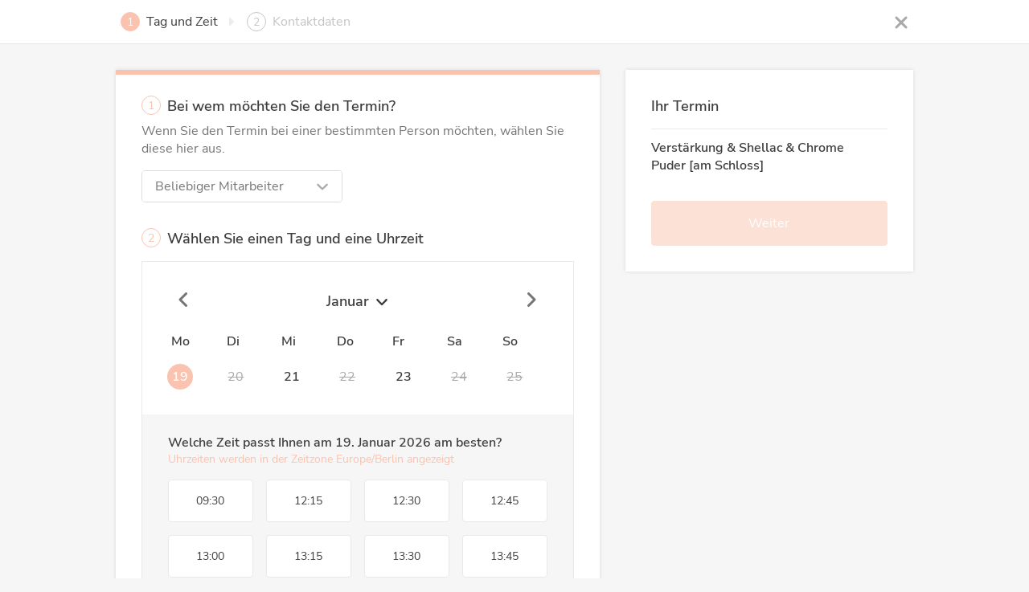

--- FILE ---
content_type: text/html; charset=utf-8
request_url: https://connect.shore.com/bookings/peaches-beauty-bar-24b40e62-75c9-4926-ac72-67a301a24f51/direct/8e65eba9-7b7f-4eae-846a-a09a040eb540?utm_source=direct-booking-service-link
body_size: 12900
content:
<!DOCTYPE html><html><head><meta http-equiv="Content-type" content="text/html; charset=utf-8"><meta name="viewport" content="width=device-width,initial-scale=1,maximum-scale=1,user-scalable=no"><script>// create dataLayer
              window.dataLayer = window.dataLayer || [];
              function gtag() {
                  dataLayer.push(arguments);
              }
              // set „denied" as default for both ad and analytics storage, as well as ad_user_data and ad_personalization,
              gtag("consent", "default", {
                ad_user_data: "denied",
                ad_personalization: "denied",
                ad_storage: "denied",
                analytics_storage: "denied",
                wait_for_update: 2000 // milliseconds to wait for update
              });
            
              // Enable ads data redaction by default [optional]
              gtag("set", "ads_data_redaction", true);</script><script>(function(w, d, s, l, i) {
                w[l] = w[l] || [];
                w[l].push({
                  'gtm.start': new Date().getTime(),
                  event: 'gtm.js'
                });
                var f = d.getElementsByTagName(s)[0],
                  j = d.createElement(s),
                  dl = l != 'dataLayer' ? '&l=' + l : '';
                j.async = true;
                j.src =
                  'https://www.googletagmanager.com/gtm.js?id=' + i + dl;
                f.parentNode.insertBefore(j, f);
              })(window, document, 'script', 'dataLayer',"GTM-N6NZHWG");</script><title>Book an appointment with Peaches Beauty Bar</title><meta name="description" content="Simply book your appointments with Peaches Beauty Bar online. Try it, it&#x27;s easy, fast and uncomplicated."/><meta property="og:title" content="Book an appointment with Peaches Beauty Bar"/><meta property="og:description" content="Simply book your appointments with Peaches Beauty Bar online. Try it, it&#x27;s easy, fast and uncomplicated."/><meta property="og:type" content="beauty"/><meta name="og:locale" property="og:locale" content="de"/><meta property="fb:app_id" content="165888800278420"/><link rel="icon" type="image/png" sizes="32x32" href="https://booking-widget.shore-cdn.com/booking/master/8453/assets/images/favicons/shore/favicon-32x32.png"/><link rel="icon" type="image/png" sizes="16x16" href="https://booking-widget.shore-cdn.com/booking/master/8453/assets/images/favicons/shore/favicon-16x16.png"/><link rel="shortcut icon" href="https://booking-widget.shore-cdn.com/booking/master/8453/assets/images/favicons/shore/favicon.ico"/><script>!function(f,b,e,v,n,t,s)
          {if(f.fbq)return;n=f.fbq=function(){n.callMethod?
          n.callMethod.apply(n,arguments):n.queue.push(arguments)};
          if(!f._fbq)f._fbq=n;n.push=n;n.loaded=!0;n.version='2.0';
          n.queue=[];t=b.createElement(e);t.async=!0;
          t.src=v;s=b.getElementsByTagName(e)[0];
          s.parentNode.insertBefore(t,s)}(window, document,'script',
          'https://connect.facebook.net/en_US/fbevents.js');
          if (fbq && (typeof fbq === 'function')) {
            var is_visiting_bw_page_via_fb = window.location.origin === "https://ix.shore.com";
            var is_fb_consent_allowed = document.cookie.indexOf('fb_consent=allow') > -1;
            if (is_visiting_bw_page_via_fb && is_fb_consent_allowed) {
              fbq('consent', 'grant');
            } else {
              fbq('consent', 'revoke');
            }
            fbq('init', "592531488389063");
            fbq('track', 'PageView');
          }
        </script>
        <noscript><img height="1" width="1" style="display:none"
          src="https://www.facebook.com/tr?id="592531488389063"&ev=PageView&noscript=1"
        /></noscript></script><meta id="styles"><script>window.__PREFETCHED_DATA__ = {"peaches-beauty-bar-24b40e62-75c9-4926-ac72-67a301a24f51":{"customerCustomAttributes":[],"feedback":{"merchantId":"640f34d5-6d3a-4da0-916f-0c1c327ec15f","merchantSlug":"peaches-beauty-bar-24b40e62-75c9-4926-ac72-67a301a24f51","reviews":{"currentPage":1,"data":[{"comment":"Wie immer gibt es nichts zu meckern. Danke für die schöne Auszeit. \n","customerName":"Tina K.","date":"2026-01-11T06:06:39.752Z","id":"09183c04-66cd-410e-ac5e-45f2091716dd","isPositive":true},{"comment":"Alles war perfekt","customerName":"Mireen A.","date":"2026-01-10T06:04:20.102Z","id":"03d009af-6816-4a3d-9dbe-1b040721513f","isPositive":true},{"comment":"","customerName":"Eileen K.","date":"2026-01-10T06:03:27.390Z","id":"f7894ab0-e48e-4a0d-9aaf-954a23f33ef8","isPositive":true},{"comment":"","customerName":"Elke U.","date":"2026-01-09T06:02:45.194Z","id":"411c1139-560a-4a73-bcd9-9003ddc0daa6","isPositive":true},{"comment":"Ich bin immer super zufrieden .\nDanke.","customerName":"Cathleen K.","date":"2026-01-08T06:15:43.181Z","id":"de3e8af9-901c-4aa1-9340-c0f9af364486","isPositive":true},{"comment":"Ich bin super zufrieden und das Design ist total süß geworden. Ich freue mich schon auf meinen nächsten Termin bei Melinda 🩷","customerName":"Rebecca K.","date":"2026-01-08T06:13:54.298Z","id":"9fbcabf5-f69e-4355-ac9b-ee2a8c8f9713","isPositive":true},{"comment":"Es war perfekt - wie immer! Danke!","customerName":"Waltraud A.","date":"2026-01-03T06:01:07.565Z","id":"89476a0f-ca1c-4a5c-ba22-f43e42133e05","isPositive":true},{"comment":"War wieder super, SEHR empfehlenswert ☺️","customerName":"Thomas F.","date":"2026-01-01T06:01:34.421Z","id":"804aaddb-7236-4be5-8e26-98381cdfca2a","isPositive":true},{"comment":"Ich war wieder sehr zufrieden mit dem Ergebnis ","customerName":"Heike B.","date":"2025-12-31T06:15:56.220Z","id":"ef666718-1a5c-4781-9da8-e285e1a49e28","isPositive":true},{"comment":"","customerName":"Colleen F.","date":"2025-12-28T06:08:05.761Z","id":"d8f8d628-caee-49e2-8e43-1a505c12fcf7","isPositive":true},{"comment":"","customerName":"Judith O.","date":"2025-12-24T06:25:30.517Z","id":"f1d6a293-4404-4450-af4c-12a85223a21d","isPositive":true},{"comment":"Es ist immer wieder eine Freude bei Lea ☺️… Sie nimmt sich Zeit, erfüllt jeden Wunsch, berät dennoch  tiefgreifend mit ihrem riesigen Know-how zu Form und Material und hat nebenbei noch ein offenes Ohr für die Dinge des Lebens… Vielen, vielen Dank, liebe Lea - ich hoffe, noch ganz viele Termine bei Dir haben zu dürfen 🫶🏼","customerName":"Silke A.","date":"2025-12-24T06:24:29.093Z","id":"1770580d-48aa-4818-94f9-293c0f0667ea","isPositive":true},{"comment":"","customerName":"Jana S.","date":"2025-12-21T06:09:23.109Z","id":"e44650fa-eab5-4363-89a4-0bb668d42259","isPositive":true},{"comment":"super tolle Arbeit!","customerName":"Juliane S.","date":"2025-12-20T06:17:44.617Z","id":"85399e43-5a49-49ae-979f-0e3fe5fda31c","isPositive":true},{"comment":"Ich war zum ersten Mal bei Melinda und bin suuuper zufrieden. Ich hätte nie mit diesem Ergebnis gerecht und freu mich so, dass ich über die Feiertage so schöne Nägel präsentieren kann! Danke an Melinda und auch an Anni!","customerName":"Lisa W.","date":"2025-12-20T06:16:37.765Z","id":"caec361d-0bd1-49eb-a85e-f7f9f2923214","isPositive":true},{"comment":"Ich war wieder Modell bei Lydia und habe mich rundum wohlgefühlt. Lydia arbeitet präzise und sauber. Das Ergebnis ist wunderschön. Danke für die Auszeit liebe Lydia!!!","customerName":"Tina K.","date":"2025-12-19T06:23:04.620Z","id":"69f4d044-8ec0-4520-aa3d-86dcfaa08b91","isPositive":true},{"comment":"Marie hat mir super schöne Nägel gezaubert. Weihnachten kann kommen. ","customerName":"Josephine G.","date":"2025-12-19T06:10:36.414Z","id":"f5d25921-e2b4-417f-820f-a178118a959c","isPositive":true},{"comment":"","customerName":"Marie M.","date":"2025-12-17T06:03:10.410Z","id":"1986481e-0a0d-4fbb-b7f4-78122e9bf4b1","isPositive":true},{"comment":"","customerName":"Madlen Z.","date":"2025-12-16T06:18:28.531Z","id":"99cbcfad-d8ca-4dca-ba7a-28c9d9b177f0","isPositive":true},{"comment":"","customerName":"Jessica S.","date":"2025-12-14T06:11:17.535Z","id":"29b8a1ab-6a89-45ba-8392-c53bc6ba071b","isPositive":true},{"comment":"","customerName":"Dilan Ö.","date":"2025-12-06T06:21:52.978Z","id":"4e83a318-0edc-4737-8d02-d28c95f004e2","isPositive":true},{"comment":"Alles super!","customerName":"Silvia C.","date":"2025-12-06T06:17:57.093Z","id":"63c2810e-e247-4653-b633-d8f2f52f8979","isPositive":true},{"comment":"Pediküre und Maniküre mit Schellack bei Melinda und ich bin wieder Mega zufrieden ","customerName":"Sylvia P.","date":"2025-12-04T06:17:02.934Z","id":"4681d336-1e4f-4569-995f-99c5f99a95e7","isPositive":true},{"comment":"Melinda war toll, die Form, das Design sind so schön geworden. Hab direkt die nächsten Termine gemacht 🩷","customerName":"Rebecca K.","date":"2025-12-02T06:11:54.207Z","id":"213dc1f9-86ff-4d7f-aaba-b370491113c4","isPositive":true}],"hasNextPage":true,"isLoadingPage":false,"perPage":24,"totalCount":593,"totalPages":25}},"galleryImages":{"galleryImages":["https://shore-fss-production.s3-eu-west-1.amazonaws.com/uploads/640f34d5-6d3a-4da0-916f-0c1c327ec15f/609cfb01c6010e000ca8d02d/9804.jpeg","https://shore-fss-production.s3-eu-west-1.amazonaws.com/uploads/640f34d5-6d3a-4da0-916f-0c1c327ec15f/609cfb5534d2a2000e09ea61/budapestnails_20200514_071216_0.jpg","https://shore-fss-production.s3-eu-west-1.amazonaws.com/uploads/640f34d5-6d3a-4da0-916f-0c1c327ec15f/609cfb4cc6010e000ca8d02e/finestfashioncommunity_20200514_071118_0.jpg","https://shore-fss-production.s3-eu-west-1.amazonaws.com/uploads/640f34d5-6d3a-4da0-916f-0c1c327ec15f/609cfaf8c6986800068045cd/nails_by_me_s_20210317_215057_0.jpg","https://shore-fss-production.s3-eu-west-1.amazonaws.com/uploads/640f34d5-6d3a-4da0-916f-0c1c327ec15f/609cfaf4df7030000b38f221/sammimay.beauty_20210317_221549_0.jpg"],"merchantId":"640f34d5-6d3a-4da0-916f-0c1c327ec15f","merchantSlug":"peaches-beauty-bar-24b40e62-75c9-4926-ac72-67a301a24f51"},"headerImages":{"heroImages":["https://shore-fss-production.s3-eu-west-1.amazonaws.com/uploads/640f34d5-6d3a-4da0-916f-0c1c327ec15f/62f17ce31bd21c000b599517/Banner_Just_Peachy_Shore_Kopie.png"],"merchantId":"640f34d5-6d3a-4da0-916f-0c1c327ec15f","merchantSlug":"peaches-beauty-bar-24b40e62-75c9-4926-ac72-67a301a24f51"},"loadedMerchant":{"company":{"name":"Peaches Beauty Bar","whiteLabelSlug":null},"merchant":{"address":"Königstraße 1 oder Schloßstraße 5, 01097 Dresden","capacity":{"type":"Not Asked"},"categories":[],"countryISOCode":"DE","customerAttributes":[],"customerCustomAttributes":[],"customerNote":"","enabledPayments":["paypal"],"galleryImages":{"type":"Not Asked"},"groupName":null,"heroImage":{"type":"Not Asked"},"id":"640f34d5-6d3a-4da0-916f-0c1c327ec15f","imageUrl":{},"industry":"beauty","locale":"de","logoUrl":{"medium":"https://shore-fss-production.s3-eu-west-1.amazonaws.com/uploads/640f34d5-6d3a-4da0-916f-0c1c327ec15f/609cf1d553390200067a22d1/Logo_Peaches_Insta_Quadrat.jpeg"},"name":"Peaches Beauty Bar","organizationId":"a509b32a-076a-4ac0-bfe1-251fd521dc6c","pixel_id":"592531488389063","resources":[],"reviews":{"type":"Not Asked"},"services":{"type":"Not Asked"},"settings":{"isDirectBookable":false,"isDoubleOptInRequired":true,"maxBookableServices":3,"shouldCollapseServiceCategories":true,"shouldDisplayMaps":true,"shouldDisplayReviews":true,"shouldMultiplyPriceByCapacity":false,"shouldShowCustomerNote":false,"shouldShowDuration":true,"shouldShowLocationPicker":false,"shouldShowNewsletterTerms":{"type":"Not Asked"},"shouldShowPhotoGallery":true,"themeColor":"#fac3af"},"slug":"peaches-beauty-bar-24b40e62-75c9-4926-ac72-67a301a24f51","socialLinks":{"instagram":"https://www.instagram.com/peaches.beautybar/?igshid=YmMyMTA2M2Y%3D","website":"https://www.peaches-beautybar.de/"},"steps":[],"suspended":false,"timezone":"Europe/Berlin","tracking":{"googleTagManagerId":"GTM-N6NZHWG"}},"shouldLoadBookingData":false},"locations":{"peaches-beauty-bar-24b40e62-75c9-4926-ac72-67a301a24f51":{"cityName":"Dresden","id":"peaches-beauty-bar-24b40e62-75c9-4926-ac72-67a301a24f51","name":"Peaches Beauty Bar","postalCode":"01097","street":"Königstraße 1 oder Schloßstraße 5"}},"steps":{"services":[{"id":"e54e75f2-b153-482d-81a4-e67ebc1f259b","name":"Brows & Lashes: Lifting & Färben [am Schloss]","position":1,"description":"","uuid":"e54e75f2-b153-482d-81a4-e67ebc1f259b","duration":90,"price":null,"price_cents":null,"required_capacity":false,"addons":[],"occurring":false,"price_currency":"EUR","requirements":[{"description":"Gutscheincode","name":"voucher","placeholder":"Bitte Gutscheincode eingeben"}],"resource_ids":["2e257bbd-2b63-47a9-a7bc-d8e39ca6b9c1","b5b106ca-d95c-46be-9408-28b62b438bae","d1edefca-818c-47f4-a565-baf02ad6d681"],"service_category_id":"cf65a5a2-e1e8-42f1-95ec-aefbed637845","tax_category":null},{"id":"198ddb31-fd01-4223-9ebd-dc011f361a0c","name":"Brows: Lifting [am Schloss]","position":2,"description":"","uuid":"198ddb31-fd01-4223-9ebd-dc011f361a0c","duration":45,"price":null,"price_cents":null,"required_capacity":false,"addons":[],"occurring":false,"price_currency":"EUR","requirements":[{"description":"Gutscheincode","name":"voucher","placeholder":"Bitte Gutscheincode eingeben"}],"resource_ids":["2e257bbd-2b63-47a9-a7bc-d8e39ca6b9c1","b5b106ca-d95c-46be-9408-28b62b438bae","d1edefca-818c-47f4-a565-baf02ad6d681","55e1606b-44c6-4c82-8ac4-af07b02eb3e3"],"service_category_id":"cf65a5a2-e1e8-42f1-95ec-aefbed637845","tax_category":null},{"id":"68b106d6-7ae6-4219-9c99-d3ce29732b6f","name":"Brows: Lifting & Färben [am Schloss]","position":3,"description":"","uuid":"68b106d6-7ae6-4219-9c99-d3ce29732b6f","duration":60,"price":null,"price_cents":null,"required_capacity":false,"addons":[],"occurring":false,"price_currency":"EUR","requirements":[{"description":"Gutscheincode","name":"voucher","placeholder":"Bitte Gutscheincode eingeben"}],"resource_ids":["2e257bbd-2b63-47a9-a7bc-d8e39ca6b9c1","b5b106ca-d95c-46be-9408-28b62b438bae","d1edefca-818c-47f4-a565-baf02ad6d681","55e1606b-44c6-4c82-8ac4-af07b02eb3e3"],"service_category_id":"cf65a5a2-e1e8-42f1-95ec-aefbed637845","tax_category":null},{"id":"de3a2a35-e05e-43b7-8235-51b5dab5273f","name":"Brows: Lifting & Färben & Kur [am Schloss]","position":4,"description":"","uuid":"de3a2a35-e05e-43b7-8235-51b5dab5273f","duration":75,"price":null,"price_cents":null,"required_capacity":false,"addons":[],"occurring":false,"price_currency":"EUR","requirements":[{"description":"Gutscheincode","name":"voucher","placeholder":"Bitte Gutscheincode eingeben"}],"resource_ids":["2e257bbd-2b63-47a9-a7bc-d8e39ca6b9c1","b5b106ca-d95c-46be-9408-28b62b438bae","d1edefca-818c-47f4-a565-baf02ad6d681","55e1606b-44c6-4c82-8ac4-af07b02eb3e3"],"service_category_id":"cf65a5a2-e1e8-42f1-95ec-aefbed637845","tax_category":null},{"id":"9fc11d5e-78eb-4db3-84a2-fecf4c319b28","name":"Brows: Korrektur & Färben & Styling // 30€","position":5,"description":"","uuid":"9fc11d5e-78eb-4db3-84a2-fecf4c319b28","duration":30,"price":null,"price_cents":null,"required_capacity":false,"addons":[],"occurring":false,"price_currency":"EUR","requirements":[],"resource_ids":["2e257bbd-2b63-47a9-a7bc-d8e39ca6b9c1","b5b106ca-d95c-46be-9408-28b62b438bae","55e1606b-44c6-4c82-8ac4-af07b02eb3e3"],"service_category_id":"cf65a5a2-e1e8-42f1-95ec-aefbed637845","tax_category":null},{"id":"eaa6c7cd-8ffc-454d-990e-8f0462076cf0","name":"Lashes: Lifting [am Schloss]","position":6,"description":"","uuid":"eaa6c7cd-8ffc-454d-990e-8f0462076cf0","duration":60,"price":null,"price_cents":null,"required_capacity":false,"addons":[],"occurring":false,"price_currency":"EUR","requirements":[{"description":"Gutscheincode","name":"voucher","placeholder":"Bitte Gutscheincode eingeben"}],"resource_ids":["2e257bbd-2b63-47a9-a7bc-d8e39ca6b9c1","b5b106ca-d95c-46be-9408-28b62b438bae","d1edefca-818c-47f4-a565-baf02ad6d681"],"service_category_id":"cf65a5a2-e1e8-42f1-95ec-aefbed637845","tax_category":null},{"id":"3febd9dc-724c-4ebb-a936-6b46ff053818","name":"Lashes: Lifting & Färben [am Schloss]","position":7,"description":"","uuid":"3febd9dc-724c-4ebb-a936-6b46ff053818","duration":75,"price":null,"price_cents":null,"required_capacity":false,"addons":[],"occurring":false,"price_currency":"EUR","requirements":[{"description":"Gutscheincode","name":"voucher","placeholder":"Bitte Gutscheincode eingeben"}],"resource_ids":["2e257bbd-2b63-47a9-a7bc-d8e39ca6b9c1","b5b106ca-d95c-46be-9408-28b62b438bae","d1edefca-818c-47f4-a565-baf02ad6d681"],"service_category_id":"cf65a5a2-e1e8-42f1-95ec-aefbed637845","tax_category":null},{"id":"ba099b43-f9cc-4564-b1e2-acdfd9c17082","name":"Lashes: Lifting & Färben & Kur [am Schloss]","position":8,"description":"","uuid":"ba099b43-f9cc-4564-b1e2-acdfd9c17082","duration":75,"price":null,"price_cents":null,"required_capacity":false,"addons":[],"occurring":false,"price_currency":"EUR","requirements":[{"description":"Gutscheincode","name":"voucher","placeholder":"Bitte Gutscheincode eingeben"}],"resource_ids":["2e257bbd-2b63-47a9-a7bc-d8e39ca6b9c1","b5b106ca-d95c-46be-9408-28b62b438bae","d1edefca-818c-47f4-a565-baf02ad6d681"],"service_category_id":"cf65a5a2-e1e8-42f1-95ec-aefbed637845","tax_category":null},{"id":"868cf547-ef2e-4369-8acf-3f01dde92d6a","name":"Naturnagelverstärkung","position":1,"description":"","uuid":"868cf547-ef2e-4369-8acf-3f01dde92d6a","duration":60,"price":null,"price_cents":null,"required_capacity":false,"addons":[],"occurring":false,"price_currency":"EUR","requirements":[{"description":"Gutscheincode","name":"voucher","placeholder":"Bitte Gutscheincode eingeben"}],"resource_ids":["4178a61e-2454-4e21-a5c2-2cebe56797e8","b5b106ca-d95c-46be-9408-28b62b438bae","7bb9f290-0f79-44e8-ba98-1cb9e0be29b1","d1edefca-818c-47f4-a565-baf02ad6d681","3cab07fe-bbc4-40d3-a6ae-7a44f9f3e353","6fd1dcdc-355a-47a1-9672-5d3f9a5a4ebe","0c3789f2-6233-439e-ba13-9691b94c6005","55e1606b-44c6-4c82-8ac4-af07b02eb3e3","f7ac9e3b-6b25-4018-acc8-22a99f03777b"],"service_category_id":"77bc148e-79f5-40b6-bc88-03328c16d7c3","tax_category":null},{"id":"2cb4f784-94d9-423f-b195-3aa3f241cbb9","name":"Verstärkung & Shellac","position":2,"description":"","uuid":"2cb4f784-94d9-423f-b195-3aa3f241cbb9","duration":75,"price":null,"price_cents":null,"required_capacity":false,"addons":[],"occurring":false,"price_currency":"EUR","requirements":[{"description":"Gutscheincode","name":"voucher","placeholder":"Bitte Gutscheincode eingeben"}],"resource_ids":["4178a61e-2454-4e21-a5c2-2cebe56797e8","b5b106ca-d95c-46be-9408-28b62b438bae","d1edefca-818c-47f4-a565-baf02ad6d681","7bb9f290-0f79-44e8-ba98-1cb9e0be29b1","3cab07fe-bbc4-40d3-a6ae-7a44f9f3e353","6fd1dcdc-355a-47a1-9672-5d3f9a5a4ebe","0c3789f2-6233-439e-ba13-9691b94c6005","55e1606b-44c6-4c82-8ac4-af07b02eb3e3","f7ac9e3b-6b25-4018-acc8-22a99f03777b"],"service_category_id":"77bc148e-79f5-40b6-bc88-03328c16d7c3","tax_category":null},{"id":"32406dfa-1dd4-4519-9469-2d22a71ac8c6","name":"Verstärkung & French","position":3,"description":"","uuid":"32406dfa-1dd4-4519-9469-2d22a71ac8c6","duration":75,"price":null,"price_cents":null,"required_capacity":false,"addons":[],"occurring":false,"price_currency":"EUR","requirements":[{"description":"Gutscheincode","name":"voucher","placeholder":"Bitte Gutscheincode eingeben"}],"resource_ids":["4178a61e-2454-4e21-a5c2-2cebe56797e8","b5b106ca-d95c-46be-9408-28b62b438bae","d1edefca-818c-47f4-a565-baf02ad6d681","7bb9f290-0f79-44e8-ba98-1cb9e0be29b1","3cab07fe-bbc4-40d3-a6ae-7a44f9f3e353","0c3789f2-6233-439e-ba13-9691b94c6005","6fd1dcdc-355a-47a1-9672-5d3f9a5a4ebe","55e1606b-44c6-4c82-8ac4-af07b02eb3e3","f7ac9e3b-6b25-4018-acc8-22a99f03777b"],"service_category_id":"77bc148e-79f5-40b6-bc88-03328c16d7c3","tax_category":null},{"id":"e60a5411-87e9-4827-9a6c-934b48b26044","name":"Verstärkung & Babyboomer","position":4,"description":"","uuid":"e60a5411-87e9-4827-9a6c-934b48b26044","duration":75,"price":null,"price_cents":null,"required_capacity":false,"addons":[],"occurring":false,"price_currency":"EUR","requirements":[{"description":"Gutscheincode","name":"voucher","placeholder":"Bitte Gutscheincode eingeben"}],"resource_ids":["4178a61e-2454-4e21-a5c2-2cebe56797e8","b5b106ca-d95c-46be-9408-28b62b438bae","d1edefca-818c-47f4-a565-baf02ad6d681","7bb9f290-0f79-44e8-ba98-1cb9e0be29b1","55e1606b-44c6-4c82-8ac4-af07b02eb3e3","f7ac9e3b-6b25-4018-acc8-22a99f03777b","0c3789f2-6233-439e-ba13-9691b94c6005","6fd1dcdc-355a-47a1-9672-5d3f9a5a4ebe","3cab07fe-bbc4-40d3-a6ae-7a44f9f3e353"],"service_category_id":"77bc148e-79f5-40b6-bc88-03328c16d7c3","tax_category":null},{"id":"2a49a544-7874-47c6-b192-8eb39504e874","name":"Verstärkung & Design","position":5,"description":"","uuid":"2a49a544-7874-47c6-b192-8eb39504e874","duration":90,"price":null,"price_cents":null,"required_capacity":false,"addons":[],"occurring":false,"price_currency":"EUR","requirements":[{"description":"Gutscheincode","name":"voucher","placeholder":"Bitte Gutscheincode eingeben"}],"resource_ids":["4178a61e-2454-4e21-a5c2-2cebe56797e8","d1edefca-818c-47f4-a565-baf02ad6d681","55e1606b-44c6-4c82-8ac4-af07b02eb3e3","f7ac9e3b-6b25-4018-acc8-22a99f03777b","0c3789f2-6233-439e-ba13-9691b94c6005","6fd1dcdc-355a-47a1-9672-5d3f9a5a4ebe","3cab07fe-bbc4-40d3-a6ae-7a44f9f3e353"],"service_category_id":"77bc148e-79f5-40b6-bc88-03328c16d7c3","tax_category":null},{"id":"a032bd53-57dd-4685-816f-ae8beb2a27ce","name":"Verstärkung & Minimal Art","position":6,"description":"","uuid":"a032bd53-57dd-4685-816f-ae8beb2a27ce","duration":75,"price":null,"price_cents":null,"required_capacity":false,"addons":[],"occurring":false,"price_currency":"EUR","requirements":[{"description":"Gutscheincode","name":"voucher","placeholder":"Bitte Gutscheincode eingeben"}],"resource_ids":["4178a61e-2454-4e21-a5c2-2cebe56797e8","d1edefca-818c-47f4-a565-baf02ad6d681","b5b106ca-d95c-46be-9408-28b62b438bae","7bb9f290-0f79-44e8-ba98-1cb9e0be29b1","55e1606b-44c6-4c82-8ac4-af07b02eb3e3","0c3789f2-6233-439e-ba13-9691b94c6005","6fd1dcdc-355a-47a1-9672-5d3f9a5a4ebe","3cab07fe-bbc4-40d3-a6ae-7a44f9f3e353","f7ac9e3b-6b25-4018-acc8-22a99f03777b"],"service_category_id":"77bc148e-79f5-40b6-bc88-03328c16d7c3","tax_category":null},{"id":"878a4da7-921e-4214-b070-bce8abf70260","name":"Verstärkung & Chrome Puder","position":7,"description":"","uuid":"878a4da7-921e-4214-b070-bce8abf70260","duration":75,"price":null,"price_cents":null,"required_capacity":false,"addons":[],"occurring":false,"price_currency":"EUR","requirements":[{"description":"Gutscheincode","name":"voucher","placeholder":"Bitte Gutscheincode eingeben"}],"resource_ids":["4178a61e-2454-4e21-a5c2-2cebe56797e8","b5b106ca-d95c-46be-9408-28b62b438bae","d1edefca-818c-47f4-a565-baf02ad6d681","7bb9f290-0f79-44e8-ba98-1cb9e0be29b1","55e1606b-44c6-4c82-8ac4-af07b02eb3e3","f7ac9e3b-6b25-4018-acc8-22a99f03777b","3cab07fe-bbc4-40d3-a6ae-7a44f9f3e353"],"service_category_id":"77bc148e-79f5-40b6-bc88-03328c16d7c3","tax_category":null},{"id":"5ef79ede-4a96-4bc2-8d92-53644ac1125c","name":"Verstärkung & Shellac & Chrome Puder","position":8,"description":"","uuid":"5ef79ede-4a96-4bc2-8d92-53644ac1125c","duration":90,"price":null,"price_cents":null,"required_capacity":false,"addons":[],"occurring":false,"price_currency":"EUR","requirements":[{"description":"Gutscheincode","name":"voucher","placeholder":"Bitte Gutscheincode eingeben"}],"resource_ids":["4178a61e-2454-4e21-a5c2-2cebe56797e8","b5b106ca-d95c-46be-9408-28b62b438bae","d1edefca-818c-47f4-a565-baf02ad6d681","55e1606b-44c6-4c82-8ac4-af07b02eb3e3","7bb9f290-0f79-44e8-ba98-1cb9e0be29b1","f7ac9e3b-6b25-4018-acc8-22a99f03777b","3cab07fe-bbc4-40d3-a6ae-7a44f9f3e353"],"service_category_id":"77bc148e-79f5-40b6-bc88-03328c16d7c3","tax_category":null},{"id":"ca6ee82f-4d99-4f9c-bcee-5c1fb1d5d978","name":"Verstärkung & Cat-Eye","position":9,"description":"","uuid":"ca6ee82f-4d99-4f9c-bcee-5c1fb1d5d978","duration":75,"price":null,"price_cents":null,"required_capacity":false,"addons":[],"occurring":false,"price_currency":"EUR","requirements":[{"description":"Gutscheincode","name":"voucher","placeholder":"Bitte Gutscheincode eingeben"}],"resource_ids":["4178a61e-2454-4e21-a5c2-2cebe56797e8","b5b106ca-d95c-46be-9408-28b62b438bae","d1edefca-818c-47f4-a565-baf02ad6d681","7bb9f290-0f79-44e8-ba98-1cb9e0be29b1","55e1606b-44c6-4c82-8ac4-af07b02eb3e3","f7ac9e3b-6b25-4018-acc8-22a99f03777b","3cab07fe-bbc4-40d3-a6ae-7a44f9f3e353","0c3789f2-6233-439e-ba13-9691b94c6005","6fd1dcdc-355a-47a1-9672-5d3f9a5a4ebe"],"service_category_id":"77bc148e-79f5-40b6-bc88-03328c16d7c3","tax_category":null},{"id":"1a82feea-be77-4c46-913c-63b0a829754e","name":"Verstärkung & Shellac & Cat-Eye","position":10,"description":"","uuid":"1a82feea-be77-4c46-913c-63b0a829754e","duration":90,"price":null,"price_cents":null,"required_capacity":false,"addons":[],"occurring":false,"price_currency":"EUR","requirements":[{"description":"Gutscheincode","name":"voucher","placeholder":"Bitte Gutscheincode eingeben"}],"resource_ids":["4178a61e-2454-4e21-a5c2-2cebe56797e8","b5b106ca-d95c-46be-9408-28b62b438bae","d1edefca-818c-47f4-a565-baf02ad6d681","55e1606b-44c6-4c82-8ac4-af07b02eb3e3","7bb9f290-0f79-44e8-ba98-1cb9e0be29b1","f7ac9e3b-6b25-4018-acc8-22a99f03777b","3cab07fe-bbc4-40d3-a6ae-7a44f9f3e353","6fd1dcdc-355a-47a1-9672-5d3f9a5a4ebe","0c3789f2-6233-439e-ba13-9691b94c6005"],"service_category_id":"77bc148e-79f5-40b6-bc88-03328c16d7c3","tax_category":null},{"id":"ec589335-ac64-4cae-ba8e-1f02d0578808","name":"Shellac ohne Verstärkung","position":11,"description":"","uuid":"ec589335-ac64-4cae-ba8e-1f02d0578808","duration":60,"price":null,"price_cents":null,"required_capacity":false,"addons":[],"occurring":false,"price_currency":"EUR","requirements":[{"description":"Gutscheincode","name":"voucher","placeholder":"Bitte Gutscheincode eingeben"}],"resource_ids":["4178a61e-2454-4e21-a5c2-2cebe56797e8","b5b106ca-d95c-46be-9408-28b62b438bae","d1edefca-818c-47f4-a565-baf02ad6d681","7bb9f290-0f79-44e8-ba98-1cb9e0be29b1","3cab07fe-bbc4-40d3-a6ae-7a44f9f3e353","6fd1dcdc-355a-47a1-9672-5d3f9a5a4ebe","0c3789f2-6233-439e-ba13-9691b94c6005","55e1606b-44c6-4c82-8ac4-af07b02eb3e3","f7ac9e3b-6b25-4018-acc8-22a99f03777b"],"service_category_id":"77bc148e-79f5-40b6-bc88-03328c16d7c3","tax_category":null},{"id":"e071d9f7-27b4-445b-a3da-f3a4d8cd9919","name":"Reparatur // kostenfrei für Peachies","position":12,"description":"","uuid":"e071d9f7-27b4-445b-a3da-f3a4d8cd9919","duration":30,"price":null,"price_cents":null,"required_capacity":false,"addons":[],"occurring":false,"price_currency":"EUR","requirements":[],"resource_ids":["4178a61e-2454-4e21-a5c2-2cebe56797e8","b5b106ca-d95c-46be-9408-28b62b438bae","d1edefca-818c-47f4-a565-baf02ad6d681","7bb9f290-0f79-44e8-ba98-1cb9e0be29b1","55e1606b-44c6-4c82-8ac4-af07b02eb3e3","6fd1dcdc-355a-47a1-9672-5d3f9a5a4ebe","0c3789f2-6233-439e-ba13-9691b94c6005","3cab07fe-bbc4-40d3-a6ae-7a44f9f3e353","f7ac9e3b-6b25-4018-acc8-22a99f03777b"],"service_category_id":"77bc148e-79f5-40b6-bc88-03328c16d7c3","tax_category":null},{"id":"52689e33-959d-43c3-b07d-d0e62a3a40eb","name":"Ablösen & Aftercare // Hände","position":13,"description":"","uuid":"52689e33-959d-43c3-b07d-d0e62a3a40eb","duration":45,"price":null,"price_cents":null,"required_capacity":false,"addons":[],"occurring":false,"price_currency":"EUR","requirements":[{"description":"Gutscheincode","name":"voucher","placeholder":"Bitte Gutscheincode eingeben"}],"resource_ids":["4178a61e-2454-4e21-a5c2-2cebe56797e8","3cab07fe-bbc4-40d3-a6ae-7a44f9f3e353","b5b106ca-d95c-46be-9408-28b62b438bae","d1edefca-818c-47f4-a565-baf02ad6d681","7bb9f290-0f79-44e8-ba98-1cb9e0be29b1","55e1606b-44c6-4c82-8ac4-af07b02eb3e3","6fd1dcdc-355a-47a1-9672-5d3f9a5a4ebe","0c3789f2-6233-439e-ba13-9691b94c6005","f7ac9e3b-6b25-4018-acc8-22a99f03777b"],"service_category_id":"77bc148e-79f5-40b6-bc88-03328c16d7c3","tax_category":null},{"id":"74490c63-18cd-44a1-b411-ae580bbe7dc9","name":"Blind Date","position":14,"description":"","uuid":"74490c63-18cd-44a1-b411-ae580bbe7dc9","duration":90,"price":null,"price_cents":null,"required_capacity":false,"addons":[],"occurring":false,"price_currency":"EUR","requirements":[],"resource_ids":["d1edefca-818c-47f4-a565-baf02ad6d681","b5b106ca-d95c-46be-9408-28b62b438bae","7bb9f290-0f79-44e8-ba98-1cb9e0be29b1","55e1606b-44c6-4c82-8ac4-af07b02eb3e3","6fd1dcdc-355a-47a1-9672-5d3f9a5a4ebe","0c3789f2-6233-439e-ba13-9691b94c6005","4178a61e-2454-4e21-a5c2-2cebe56797e8","f7ac9e3b-6b25-4018-acc8-22a99f03777b"],"service_category_id":"77bc148e-79f5-40b6-bc88-03328c16d7c3","tax_category":null},{"id":"883638bd-6127-4126-b21b-e29e0d12f1e0","name":"Naturnagelverstärkung [am Schloss]","position":1,"description":"","uuid":"883638bd-6127-4126-b21b-e29e0d12f1e0","duration":60,"price":null,"price_cents":null,"required_capacity":false,"addons":[],"occurring":false,"price_currency":"EUR","requirements":[{"description":"Gutscheincode","name":"voucher","placeholder":"Bitte Gutscheincode eingeben"}],"resource_ids":["b5b106ca-d95c-46be-9408-28b62b438bae","d1edefca-818c-47f4-a565-baf02ad6d681","0c3789f2-6233-439e-ba13-9691b94c6005","55e1606b-44c6-4c82-8ac4-af07b02eb3e3","f7ac9e3b-6b25-4018-acc8-22a99f03777b"],"service_category_id":"5394400f-a95d-4a48-99b3-56cabc72e749","tax_category":null},{"id":"4332d04c-f7a7-41e4-9875-d4d080eb837c","name":"Verstärkung & Shellac [am Schloss]","position":2,"description":"","uuid":"4332d04c-f7a7-41e4-9875-d4d080eb837c","duration":75,"price":null,"price_cents":null,"required_capacity":false,"addons":[],"occurring":false,"price_currency":"EUR","requirements":[{"description":"Gutscheincode","name":"voucher","placeholder":"Bitte Gutscheincode eingeben"}],"resource_ids":["b5b106ca-d95c-46be-9408-28b62b438bae","d1edefca-818c-47f4-a565-baf02ad6d681","0c3789f2-6233-439e-ba13-9691b94c6005","55e1606b-44c6-4c82-8ac4-af07b02eb3e3","f7ac9e3b-6b25-4018-acc8-22a99f03777b"],"service_category_id":"5394400f-a95d-4a48-99b3-56cabc72e749","tax_category":null},{"id":"b3f45275-2dfa-4394-a159-f26ccf58c52d","name":"Verstärkung & Babyboomer [am Schloss]","position":3,"description":"","uuid":"b3f45275-2dfa-4394-a159-f26ccf58c52d","duration":75,"price":null,"price_cents":null,"required_capacity":false,"addons":[],"occurring":false,"price_currency":"EUR","requirements":[{"description":"Gutscheincode","name":"voucher","placeholder":"Bitte Gutscheincode eingeben"}],"resource_ids":["b5b106ca-d95c-46be-9408-28b62b438bae","d1edefca-818c-47f4-a565-baf02ad6d681","55e1606b-44c6-4c82-8ac4-af07b02eb3e3","f7ac9e3b-6b25-4018-acc8-22a99f03777b","0c3789f2-6233-439e-ba13-9691b94c6005"],"service_category_id":"5394400f-a95d-4a48-99b3-56cabc72e749","tax_category":null},{"id":"6d4b6c25-0e16-4bdf-bada-cad82fff3025","name":"Verstärkung & French [am Schloss]","position":4,"description":"","uuid":"6d4b6c25-0e16-4bdf-bada-cad82fff3025","duration":75,"price":null,"price_cents":null,"required_capacity":false,"addons":[],"occurring":false,"price_currency":"EUR","requirements":[{"description":"Gutscheincode","name":"voucher","placeholder":"Bitte Gutscheincode eingeben"}],"resource_ids":["b5b106ca-d95c-46be-9408-28b62b438bae","d1edefca-818c-47f4-a565-baf02ad6d681","0c3789f2-6233-439e-ba13-9691b94c6005","55e1606b-44c6-4c82-8ac4-af07b02eb3e3","f7ac9e3b-6b25-4018-acc8-22a99f03777b"],"service_category_id":"5394400f-a95d-4a48-99b3-56cabc72e749","tax_category":null},{"id":"075fef2d-9386-4766-aae5-d64effbd8884","name":"Verstärkung & Chrome Puder [am Schloss]","position":5,"description":"","uuid":"075fef2d-9386-4766-aae5-d64effbd8884","duration":75,"price":null,"price_cents":null,"required_capacity":false,"addons":[],"occurring":false,"price_currency":"EUR","requirements":[{"description":"Gutscheincode","name":"voucher","placeholder":"Bitte Gutscheincode eingeben"}],"resource_ids":["b5b106ca-d95c-46be-9408-28b62b438bae","d1edefca-818c-47f4-a565-baf02ad6d681","55e1606b-44c6-4c82-8ac4-af07b02eb3e3","f7ac9e3b-6b25-4018-acc8-22a99f03777b"],"service_category_id":"5394400f-a95d-4a48-99b3-56cabc72e749","tax_category":null},{"id":"8e65eba9-7b7f-4eae-846a-a09a040eb540","name":"Verstärkung & Shellac & Chrome Puder [am Schloss]","position":6,"description":"","uuid":"8e65eba9-7b7f-4eae-846a-a09a040eb540","duration":90,"price":null,"price_cents":null,"required_capacity":false,"addons":[],"occurring":false,"price_currency":"EUR","requirements":[{"description":"Gutscheincode","name":"voucher","placeholder":"Bitte Gutscheincode eingeben"}],"resource_ids":["b5b106ca-d95c-46be-9408-28b62b438bae","d1edefca-818c-47f4-a565-baf02ad6d681","55e1606b-44c6-4c82-8ac4-af07b02eb3e3","f7ac9e3b-6b25-4018-acc8-22a99f03777b"],"service_category_id":"5394400f-a95d-4a48-99b3-56cabc72e749","tax_category":null},{"id":"c3915cb4-60e9-44e4-b29b-319d08c6bc98","name":"Verstärkung & Cat-Eye [am Schloss]","position":7,"description":"","uuid":"c3915cb4-60e9-44e4-b29b-319d08c6bc98","duration":75,"price":null,"price_cents":null,"required_capacity":false,"addons":[],"occurring":false,"price_currency":"EUR","requirements":[{"description":"Gutscheincode","name":"voucher","placeholder":"Bitte Gutscheincode eingeben"}],"resource_ids":["b5b106ca-d95c-46be-9408-28b62b438bae","d1edefca-818c-47f4-a565-baf02ad6d681","55e1606b-44c6-4c82-8ac4-af07b02eb3e3","f7ac9e3b-6b25-4018-acc8-22a99f03777b","0c3789f2-6233-439e-ba13-9691b94c6005"],"service_category_id":"5394400f-a95d-4a48-99b3-56cabc72e749","tax_category":null},{"id":"61bdecee-f43a-4747-afc8-cc72d22b5420","name":"Verstärkung & Shellac & Cat-Eye [am Schloss]","position":8,"description":"","uuid":"61bdecee-f43a-4747-afc8-cc72d22b5420","duration":90,"price":null,"price_cents":null,"required_capacity":false,"addons":[],"occurring":false,"price_currency":"EUR","requirements":[{"description":"Gutscheincode","name":"voucher","placeholder":"Bitte Gutscheincode eingeben"}],"resource_ids":["b5b106ca-d95c-46be-9408-28b62b438bae","d1edefca-818c-47f4-a565-baf02ad6d681","55e1606b-44c6-4c82-8ac4-af07b02eb3e3","f7ac9e3b-6b25-4018-acc8-22a99f03777b","0c3789f2-6233-439e-ba13-9691b94c6005"],"service_category_id":"5394400f-a95d-4a48-99b3-56cabc72e749","tax_category":null},{"id":"a5bf5b5d-87b3-4139-aa95-e1fba104072d","name":"Verstärkung & Design [am Schloss]","position":9,"description":"","uuid":"a5bf5b5d-87b3-4139-aa95-e1fba104072d","duration":90,"price":null,"price_cents":null,"required_capacity":false,"addons":[],"occurring":false,"price_currency":"EUR","requirements":[{"description":"Gutscheincode","name":"voucher","placeholder":"Bitte Gutscheincode eingeben"}],"resource_ids":["d1edefca-818c-47f4-a565-baf02ad6d681","55e1606b-44c6-4c82-8ac4-af07b02eb3e3","f7ac9e3b-6b25-4018-acc8-22a99f03777b","0c3789f2-6233-439e-ba13-9691b94c6005"],"service_category_id":"5394400f-a95d-4a48-99b3-56cabc72e749","tax_category":null},{"id":"7daccbf7-acfc-4d04-b941-711f86078e07","name":"Shellac ohne Verstärkung [am Schloss]","position":10,"description":"","uuid":"7daccbf7-acfc-4d04-b941-711f86078e07","duration":60,"price":null,"price_cents":null,"required_capacity":false,"addons":[],"occurring":false,"price_currency":"EUR","requirements":[{"description":"Gutscheincode","name":"voucher","placeholder":"Bitte Gutscheincode eingeben"}],"resource_ids":["b5b106ca-d95c-46be-9408-28b62b438bae","d1edefca-818c-47f4-a565-baf02ad6d681","0c3789f2-6233-439e-ba13-9691b94c6005","55e1606b-44c6-4c82-8ac4-af07b02eb3e3","f7ac9e3b-6b25-4018-acc8-22a99f03777b"],"service_category_id":"5394400f-a95d-4a48-99b3-56cabc72e749","tax_category":null},{"id":"4569ae5c-8935-47fd-8fa1-a746e9a30b12","name":"Verstärkung & Minimal Art [am Schloss]","position":11,"description":"","uuid":"4569ae5c-8935-47fd-8fa1-a746e9a30b12","duration":75,"price":null,"price_cents":null,"required_capacity":false,"addons":[],"occurring":false,"price_currency":"EUR","requirements":[{"description":"Gutscheincode","name":"voucher","placeholder":"Bitte Gutscheincode eingeben"}],"resource_ids":["d1edefca-818c-47f4-a565-baf02ad6d681","b5b106ca-d95c-46be-9408-28b62b438bae","55e1606b-44c6-4c82-8ac4-af07b02eb3e3","0c3789f2-6233-439e-ba13-9691b94c6005","f7ac9e3b-6b25-4018-acc8-22a99f03777b"],"service_category_id":"5394400f-a95d-4a48-99b3-56cabc72e749","tax_category":null},{"id":"b664a513-8387-4882-af32-40c64efc8730","name":"Reparatur // kostenfrei für Peachies [am Schloss]","position":12,"description":"","uuid":"b664a513-8387-4882-af32-40c64efc8730","duration":30,"price":null,"price_cents":null,"required_capacity":false,"addons":[],"occurring":false,"price_currency":"EUR","requirements":[],"resource_ids":["d1edefca-818c-47f4-a565-baf02ad6d681","b5b106ca-d95c-46be-9408-28b62b438bae","55e1606b-44c6-4c82-8ac4-af07b02eb3e3","0c3789f2-6233-439e-ba13-9691b94c6005","f7ac9e3b-6b25-4018-acc8-22a99f03777b"],"service_category_id":"5394400f-a95d-4a48-99b3-56cabc72e749","tax_category":null},{"id":"0d2ddc60-68c9-45be-962f-4711b192ed01","name":"Ablösen & Aftercare // Hände [am Schloss]","position":13,"description":"","uuid":"0d2ddc60-68c9-45be-962f-4711b192ed01","duration":45,"price":null,"price_cents":null,"required_capacity":false,"addons":[],"occurring":false,"price_currency":"EUR","requirements":[{"description":"Gutscheincode","name":"voucher","placeholder":"Bitte Gutscheincode eingeben"}],"resource_ids":["f7ac9e3b-6b25-4018-acc8-22a99f03777b","d1edefca-818c-47f4-a565-baf02ad6d681","b5b106ca-d95c-46be-9408-28b62b438bae","55e1606b-44c6-4c82-8ac4-af07b02eb3e3","0c3789f2-6233-439e-ba13-9691b94c6005"],"service_category_id":"5394400f-a95d-4a48-99b3-56cabc72e749","tax_category":null},{"id":"c37ed4a0-82a7-41e5-8d8c-57dc6144c594","name":"Blind Date [am Schloss]","position":14,"description":"","uuid":"c37ed4a0-82a7-41e5-8d8c-57dc6144c594","duration":90,"price":null,"price_cents":null,"required_capacity":false,"addons":[],"occurring":false,"price_currency":"EUR","requirements":[],"resource_ids":["d1edefca-818c-47f4-a565-baf02ad6d681","b5b106ca-d95c-46be-9408-28b62b438bae","55e1606b-44c6-4c82-8ac4-af07b02eb3e3","0c3789f2-6233-439e-ba13-9691b94c6005","f7ac9e3b-6b25-4018-acc8-22a99f03777b"],"service_category_id":"5394400f-a95d-4a48-99b3-56cabc72e749","tax_category":null},{"id":"b191cf52-b71d-45c3-bb03-6dec9a50f87d","name":"Naturnagelverstärkung [Königstraße]","position":1,"description":"","uuid":"b191cf52-b71d-45c3-bb03-6dec9a50f87d","duration":60,"price":null,"price_cents":null,"required_capacity":false,"addons":[],"occurring":false,"price_currency":"EUR","requirements":[{"description":"Gutscheincode","name":"voucher","placeholder":"Bitte Gutscheincode eingeben"}],"resource_ids":["4178a61e-2454-4e21-a5c2-2cebe56797e8","7bb9f290-0f79-44e8-ba98-1cb9e0be29b1","3cab07fe-bbc4-40d3-a6ae-7a44f9f3e353","6fd1dcdc-355a-47a1-9672-5d3f9a5a4ebe"],"service_category_id":"495369f8-1aba-48fd-9f92-6a45954061f1","tax_category":null},{"id":"7fbce06c-3c68-469e-836b-9efd5e1078be","name":"Verstärkung & Shellac [Königstraße]","position":2,"description":"","uuid":"7fbce06c-3c68-469e-836b-9efd5e1078be","duration":75,"price":null,"price_cents":null,"required_capacity":false,"addons":[],"occurring":false,"price_currency":"EUR","requirements":[{"description":"Gutscheincode","name":"voucher","placeholder":"Bitte Gutscheincode eingeben"}],"resource_ids":["4178a61e-2454-4e21-a5c2-2cebe56797e8","7bb9f290-0f79-44e8-ba98-1cb9e0be29b1","3cab07fe-bbc4-40d3-a6ae-7a44f9f3e353","6fd1dcdc-355a-47a1-9672-5d3f9a5a4ebe"],"service_category_id":"495369f8-1aba-48fd-9f92-6a45954061f1","tax_category":null},{"id":"fdf477bf-2355-4e0c-ada2-db0dfc11d2ce","name":"Verstärkung & Babyboomer [Königstraße]","position":3,"description":"","uuid":"fdf477bf-2355-4e0c-ada2-db0dfc11d2ce","duration":75,"price":null,"price_cents":null,"required_capacity":false,"addons":[],"occurring":false,"price_currency":"EUR","requirements":[{"description":"Gutscheincode","name":"voucher","placeholder":"Bitte Gutscheincode eingeben"}],"resource_ids":["4178a61e-2454-4e21-a5c2-2cebe56797e8","7bb9f290-0f79-44e8-ba98-1cb9e0be29b1","6fd1dcdc-355a-47a1-9672-5d3f9a5a4ebe","3cab07fe-bbc4-40d3-a6ae-7a44f9f3e353"],"service_category_id":"495369f8-1aba-48fd-9f92-6a45954061f1","tax_category":null},{"id":"cc3b83fa-b94d-4d47-9afa-4119744e8265","name":"Verstärkung & French [Königstraße]","position":4,"description":"","uuid":"cc3b83fa-b94d-4d47-9afa-4119744e8265","duration":75,"price":null,"price_cents":null,"required_capacity":false,"addons":[],"occurring":false,"price_currency":"EUR","requirements":[{"description":"Gutscheincode","name":"voucher","placeholder":"Bitte Gutscheincode eingeben"}],"resource_ids":["4178a61e-2454-4e21-a5c2-2cebe56797e8","7bb9f290-0f79-44e8-ba98-1cb9e0be29b1","3cab07fe-bbc4-40d3-a6ae-7a44f9f3e353","6fd1dcdc-355a-47a1-9672-5d3f9a5a4ebe"],"service_category_id":"495369f8-1aba-48fd-9f92-6a45954061f1","tax_category":null},{"id":"8171ecca-b491-40e5-ada9-a4e3a205cd10","name":"Verstärkung & Chrome Puder [Königstraße]","position":5,"description":"","uuid":"8171ecca-b491-40e5-ada9-a4e3a205cd10","duration":75,"price":null,"price_cents":null,"required_capacity":false,"addons":[],"occurring":false,"price_currency":"EUR","requirements":[{"description":"Gutscheincode","name":"voucher","placeholder":"Bitte Gutscheincode eingeben"}],"resource_ids":["4178a61e-2454-4e21-a5c2-2cebe56797e8","7bb9f290-0f79-44e8-ba98-1cb9e0be29b1","3cab07fe-bbc4-40d3-a6ae-7a44f9f3e353"],"service_category_id":"495369f8-1aba-48fd-9f92-6a45954061f1","tax_category":null},{"id":"5da584a4-1415-4c2c-983a-aae714522840","name":"Verstärkung & Shellac & Chrome Puder [Königstraße]","position":6,"description":"","uuid":"5da584a4-1415-4c2c-983a-aae714522840","duration":90,"price":null,"price_cents":null,"required_capacity":false,"addons":[],"occurring":false,"price_currency":"EUR","requirements":[{"description":"Gutscheincode","name":"voucher","placeholder":"Bitte Gutscheincode eingeben"}],"resource_ids":["4178a61e-2454-4e21-a5c2-2cebe56797e8","7bb9f290-0f79-44e8-ba98-1cb9e0be29b1","3cab07fe-bbc4-40d3-a6ae-7a44f9f3e353"],"service_category_id":"495369f8-1aba-48fd-9f92-6a45954061f1","tax_category":null},{"id":"d1d2e9be-48ba-49e2-8847-859199b3d6ba","name":"Verstärkung & Cat-Eye [Königstraße]","position":7,"description":"","uuid":"d1d2e9be-48ba-49e2-8847-859199b3d6ba","duration":75,"price":null,"price_cents":null,"required_capacity":false,"addons":[],"occurring":false,"price_currency":"EUR","requirements":[{"description":"Gutscheincode","name":"voucher","placeholder":"Bitte Gutscheincode eingeben"}],"resource_ids":["4178a61e-2454-4e21-a5c2-2cebe56797e8","7bb9f290-0f79-44e8-ba98-1cb9e0be29b1","6fd1dcdc-355a-47a1-9672-5d3f9a5a4ebe","3cab07fe-bbc4-40d3-a6ae-7a44f9f3e353"],"service_category_id":"495369f8-1aba-48fd-9f92-6a45954061f1","tax_category":null},{"id":"7e01e243-f39b-4102-9d06-6a41673e24c7","name":"Verstärkung & Shellac & Cat-Eye [Königstraße]","position":8,"description":"","uuid":"7e01e243-f39b-4102-9d06-6a41673e24c7","duration":90,"price":null,"price_cents":null,"required_capacity":false,"addons":[],"occurring":false,"price_currency":"EUR","requirements":[{"description":"Gutscheincode","name":"voucher","placeholder":"Bitte Gutscheincode eingeben"}],"resource_ids":["4178a61e-2454-4e21-a5c2-2cebe56797e8","7bb9f290-0f79-44e8-ba98-1cb9e0be29b1","3cab07fe-bbc4-40d3-a6ae-7a44f9f3e353","6fd1dcdc-355a-47a1-9672-5d3f9a5a4ebe"],"service_category_id":"495369f8-1aba-48fd-9f92-6a45954061f1","tax_category":null},{"id":"fb0ea90c-1480-468c-a834-955a08dc4546","name":"Verstärkung & Design [Königstraße]","position":9,"description":"","uuid":"fb0ea90c-1480-468c-a834-955a08dc4546","duration":90,"price":null,"price_cents":null,"required_capacity":false,"addons":[],"occurring":false,"price_currency":"EUR","requirements":[{"description":"Gutscheincode","name":"voucher","placeholder":"Bitte Gutscheincode eingeben"}],"resource_ids":["4178a61e-2454-4e21-a5c2-2cebe56797e8","6fd1dcdc-355a-47a1-9672-5d3f9a5a4ebe","3cab07fe-bbc4-40d3-a6ae-7a44f9f3e353"],"service_category_id":"495369f8-1aba-48fd-9f92-6a45954061f1","tax_category":null},{"id":"b4c940bb-3dde-4b92-bdeb-cee89e4f28f6","name":"Shellac ohne Verstärkung [Königstraße]","position":10,"description":"","uuid":"b4c940bb-3dde-4b92-bdeb-cee89e4f28f6","duration":60,"price":null,"price_cents":null,"required_capacity":false,"addons":[],"occurring":false,"price_currency":"EUR","requirements":[{"description":"Gutscheincode","name":"voucher","placeholder":"Bitte Gutscheincode eingeben"}],"resource_ids":["4178a61e-2454-4e21-a5c2-2cebe56797e8","7bb9f290-0f79-44e8-ba98-1cb9e0be29b1","3cab07fe-bbc4-40d3-a6ae-7a44f9f3e353","6fd1dcdc-355a-47a1-9672-5d3f9a5a4ebe"],"service_category_id":"495369f8-1aba-48fd-9f92-6a45954061f1","tax_category":null},{"id":"978e3baa-2cb2-418a-bcb9-42f33e4a14ec","name":"Verstärkung & Minimal Art [Königstraße]","position":11,"description":"","uuid":"978e3baa-2cb2-418a-bcb9-42f33e4a14ec","duration":75,"price":null,"price_cents":null,"required_capacity":false,"addons":[],"occurring":false,"price_currency":"EUR","requirements":[{"description":"Gutscheincode","name":"voucher","placeholder":"Bitte Gutscheincode eingeben"}],"resource_ids":["4178a61e-2454-4e21-a5c2-2cebe56797e8","7bb9f290-0f79-44e8-ba98-1cb9e0be29b1","6fd1dcdc-355a-47a1-9672-5d3f9a5a4ebe","3cab07fe-bbc4-40d3-a6ae-7a44f9f3e353"],"service_category_id":"495369f8-1aba-48fd-9f92-6a45954061f1","tax_category":null},{"id":"7bbc922f-2db3-4c11-a2db-9771af223205","name":"Reparatur // kostenfrei für Peachies [Königstraße]","position":12,"description":"","uuid":"7bbc922f-2db3-4c11-a2db-9771af223205","duration":30,"price":null,"price_cents":null,"required_capacity":false,"addons":[],"occurring":false,"price_currency":"EUR","requirements":[],"resource_ids":["4178a61e-2454-4e21-a5c2-2cebe56797e8","7bb9f290-0f79-44e8-ba98-1cb9e0be29b1","6fd1dcdc-355a-47a1-9672-5d3f9a5a4ebe","3cab07fe-bbc4-40d3-a6ae-7a44f9f3e353"],"service_category_id":"495369f8-1aba-48fd-9f92-6a45954061f1","tax_category":null},{"id":"8510b2ae-b701-4062-bad6-00599b26f356","name":"Ablösen & Aftercare // Hände [Königstraße]","position":13,"description":"","uuid":"8510b2ae-b701-4062-bad6-00599b26f356","duration":45,"price":null,"price_cents":null,"required_capacity":false,"addons":[],"occurring":false,"price_currency":"EUR","requirements":[{"description":"Gutscheincode","name":"voucher","placeholder":"Bitte Gutscheincode eingeben"}],"resource_ids":["4178a61e-2454-4e21-a5c2-2cebe56797e8","7bb9f290-0f79-44e8-ba98-1cb9e0be29b1","6fd1dcdc-355a-47a1-9672-5d3f9a5a4ebe","3cab07fe-bbc4-40d3-a6ae-7a44f9f3e353"],"service_category_id":"495369f8-1aba-48fd-9f92-6a45954061f1","tax_category":null},{"id":"46175029-cae1-4eca-a111-ff3466c2aa4b","name":"Blind Date [Königstraße]","position":14,"description":"","uuid":"46175029-cae1-4eca-a111-ff3466c2aa4b","duration":90,"price":null,"price_cents":null,"required_capacity":false,"addons":[],"occurring":false,"price_currency":"EUR","requirements":[],"resource_ids":["7bb9f290-0f79-44e8-ba98-1cb9e0be29b1","6fd1dcdc-355a-47a1-9672-5d3f9a5a4ebe","4178a61e-2454-4e21-a5c2-2cebe56797e8"],"service_category_id":"495369f8-1aba-48fd-9f92-6a45954061f1","tax_category":null},{"id":"834bb4b7-6857-4c5c-86fe-2d765ae89b61","name":"Gel-X Easy [Königstraße]","position":15,"description":"","uuid":"834bb4b7-6857-4c5c-86fe-2d765ae89b61","duration":60,"price":null,"price_cents":null,"required_capacity":false,"addons":[],"occurring":false,"price_currency":"EUR","requirements":[],"resource_ids":[],"service_category_id":"495369f8-1aba-48fd-9f92-6a45954061f1","tax_category":null},{"id":"0a7965c0-aca7-4cd6-a8e1-2cffa330977e","name":"Gel X Design [Königstraße]","position":16,"description":"","uuid":"0a7965c0-aca7-4cd6-a8e1-2cffa330977e","duration":90,"price":"0,00 €","price_cents":0,"required_capacity":false,"addons":[],"occurring":false,"price_currency":"EUR","requirements":[],"resource_ids":[],"service_category_id":"495369f8-1aba-48fd-9f92-6a45954061f1","tax_category":null},{"id":"32e759c0-37bb-4a26-9684-82743973fc1e","name":"Gel-X Minimal [Königstraße]","position":17,"description":"","uuid":"32e759c0-37bb-4a26-9684-82743973fc1e","duration":75,"price":null,"price_cents":null,"required_capacity":false,"addons":[],"occurring":false,"price_currency":"EUR","requirements":[],"resource_ids":[],"service_category_id":"495369f8-1aba-48fd-9f92-6a45954061f1","tax_category":null},{"id":"03e530dd-d6dd-4a21-a0c3-d54dde65239d","name":"Pediküre ohne Farbe [Königstraße]","position":1,"description":"","uuid":"03e530dd-d6dd-4a21-a0c3-d54dde65239d","duration":60,"price":null,"price_cents":null,"required_capacity":false,"addons":[],"occurring":false,"price_currency":"EUR","requirements":[{"description":"Gutscheincode","name":"voucher","placeholder":"Bitte Gutscheincode eingeben"}],"resource_ids":["3cab07fe-bbc4-40d3-a6ae-7a44f9f3e353"],"service_category_id":"f60403c8-ccfb-4036-b434-d53265114713","tax_category":null},{"id":"fd3690df-5dc9-48d2-b486-0a0e7a2dc9e2","name":"Pediküre mit Farbe [Königstraße]","position":2,"description":"","uuid":"fd3690df-5dc9-48d2-b486-0a0e7a2dc9e2","duration":75,"price":null,"price_cents":null,"required_capacity":false,"addons":[],"occurring":false,"price_currency":"EUR","requirements":[{"description":"Gutscheincode","name":"voucher","placeholder":"Bitte Gutscheincode eingeben"}],"resource_ids":["3cab07fe-bbc4-40d3-a6ae-7a44f9f3e353"],"service_category_id":"f60403c8-ccfb-4036-b434-d53265114713","tax_category":null},{"id":"0bab0366-1fb8-447f-b9ef-0ca7fc1d4e1e","name":"Pediküre mit French [Königstraße]","position":3,"description":"","uuid":"0bab0366-1fb8-447f-b9ef-0ca7fc1d4e1e","duration":75,"price":null,"price_cents":null,"required_capacity":false,"addons":[],"occurring":false,"price_currency":"EUR","requirements":[{"description":"Gutscheincode","name":"voucher","placeholder":"Bitte Gutscheincode eingeben"}],"resource_ids":["3cab07fe-bbc4-40d3-a6ae-7a44f9f3e353"],"service_category_id":"f60403c8-ccfb-4036-b434-d53265114713","tax_category":null},{"id":"a02134b0-fb92-45e2-9c37-78a457623dbc","name":"MODELL // BrowLifting","position":1,"description":"","uuid":"a02134b0-fb92-45e2-9c37-78a457623dbc","duration":75,"price":null,"price_cents":null,"required_capacity":false,"addons":[],"occurring":false,"price_currency":"EUR","requirements":[],"resource_ids":["0c3789f2-6233-439e-ba13-9691b94c6005"],"service_category_id":"eb385c4b-d7d8-410a-8d21-6f37595c2dfd","tax_category":null},{"id":"f7ef43be-614b-4ae7-a230-131ea86e4f1b","name":"MODELL // Lashlifting","position":2,"description":"","uuid":"f7ef43be-614b-4ae7-a230-131ea86e4f1b","duration":90,"price":null,"price_cents":null,"required_capacity":false,"addons":[],"occurring":false,"price_currency":"EUR","requirements":[],"resource_ids":["0c3789f2-6233-439e-ba13-9691b94c6005"],"service_category_id":"eb385c4b-d7d8-410a-8d21-6f37595c2dfd","tax_category":null},{"id":"a8a76b11-c131-40b2-b381-f409c2ee4cb2","name":"MODELL // Brow & Lash Lifting","position":3,"description":"","uuid":"a8a76b11-c131-40b2-b381-f409c2ee4cb2","duration":105,"price":null,"price_cents":null,"required_capacity":false,"addons":[],"occurring":false,"price_currency":"EUR","requirements":[],"resource_ids":["0c3789f2-6233-439e-ba13-9691b94c6005"],"service_category_id":"eb385c4b-d7d8-410a-8d21-6f37595c2dfd","tax_category":null},{"id":"6fca40f6-cc22-4de6-a5c5-d9900a6e3fa2","name":"MODELL // nur Materialkosten","position":4,"description":"","uuid":"6fca40f6-cc22-4de6-a5c5-d9900a6e3fa2","duration":180,"price":null,"price_cents":null,"required_capacity":false,"addons":[],"occurring":false,"price_currency":"EUR","requirements":[],"resource_ids":["85721131-d365-42d3-8581-f2b87d34b372","ec13868f-3f7f-4cf6-90a9-97a9e6e968df"],"service_category_id":"eb385c4b-d7d8-410a-8d21-6f37595c2dfd","tax_category":null},{"id":"14868061-36aa-48a5-9af0-b087e9f52c5e","name":"MODELL // 50% Rabatt","position":5,"description":"","uuid":"14868061-36aa-48a5-9af0-b087e9f52c5e","duration":120,"price":null,"price_cents":null,"required_capacity":false,"addons":[],"occurring":false,"price_currency":"EUR","requirements":[],"resource_ids":["2e257bbd-2b63-47a9-a7bc-d8e39ca6b9c1","a6cf4714-e8b5-4e5a-9638-eb913144ae68"],"service_category_id":"eb385c4b-d7d8-410a-8d21-6f37595c2dfd","tax_category":null},{"id":"ccda88bd-7e93-427a-b644-2068068d0504","name":"Wimpern Verlängerung // 1:1 Classic // Neu [Königstraße]","position":1,"description":"","uuid":"ccda88bd-7e93-427a-b644-2068068d0504","duration":120,"price":null,"price_cents":null,"required_capacity":false,"addons":[],"occurring":false,"price_currency":"EUR","requirements":[{"description":"Gutscheincode","name":"voucher","placeholder":"Bitte Gutscheincode eingeben"}],"resource_ids":["3cab07fe-bbc4-40d3-a6ae-7a44f9f3e353"],"service_category_id":"33a4469e-82d0-4177-bb81-1eae66f561d5","tax_category":null},{"id":"34f86dde-7072-4fb5-a73b-0e8a865f40f5","name":"Wimpern Verlängerung // 1:1 Classic // Refill [Königstraße]","position":2,"description":"","uuid":"34f86dde-7072-4fb5-a73b-0e8a865f40f5","duration":90,"price":null,"price_cents":null,"required_capacity":false,"addons":[],"occurring":false,"price_currency":"EUR","requirements":[{"description":"Gutscheincode","name":"voucher","placeholder":"Bitte Gutscheincode eingeben"}],"resource_ids":["3cab07fe-bbc4-40d3-a6ae-7a44f9f3e353"],"service_category_id":"33a4469e-82d0-4177-bb81-1eae66f561d5","tax_category":null},{"id":"ac3ea36a-eb93-4051-9143-fbf330b631c0","name":"Wimpern Verlängerung // 3D Soft Volume // Neu [Königstraße]","position":3,"description":"","uuid":"ac3ea36a-eb93-4051-9143-fbf330b631c0","duration":120,"price":null,"price_cents":null,"required_capacity":false,"addons":[],"occurring":false,"price_currency":"EUR","requirements":[{"description":"Gutscheincode","name":"voucher","placeholder":"Bitte Gutscheincode eingeben"}],"resource_ids":["3cab07fe-bbc4-40d3-a6ae-7a44f9f3e353"],"service_category_id":"33a4469e-82d0-4177-bb81-1eae66f561d5","tax_category":null},{"id":"e2d9408d-8fdf-422a-ab25-d87e9d5be0d8","name":"Wimpern Verlängerung // 3D Soft Volume // Refill [Königstraße]","position":4,"description":"","uuid":"e2d9408d-8fdf-422a-ab25-d87e9d5be0d8","duration":90,"price":null,"price_cents":null,"required_capacity":false,"addons":[],"occurring":false,"price_currency":"EUR","requirements":[{"description":"Gutscheincode","name":"voucher","placeholder":"Bitte Gutscheincode eingeben"}],"resource_ids":["3cab07fe-bbc4-40d3-a6ae-7a44f9f3e353"],"service_category_id":"33a4469e-82d0-4177-bb81-1eae66f561d5","tax_category":null},{"id":"4099b991-6e7e-49ed-a3f5-42b12c68495f","name":"Wimpern Verlängerung // Hybrid // Neu [Königstraße]","position":5,"description":"","uuid":"4099b991-6e7e-49ed-a3f5-42b12c68495f","duration":120,"price":null,"price_cents":null,"required_capacity":false,"addons":[],"occurring":false,"price_currency":"EUR","requirements":[{"description":"Gutscheincode","name":"voucher","placeholder":"Bitte Gutscheincode eingeben"}],"resource_ids":["3cab07fe-bbc4-40d3-a6ae-7a44f9f3e353"],"service_category_id":"33a4469e-82d0-4177-bb81-1eae66f561d5","tax_category":null},{"id":"58c301fe-7d8e-46ec-a528-be1b166709d8","name":"Wimpern Verlängerung // Hybrid // Refill [Königstraße]","position":6,"description":"","uuid":"58c301fe-7d8e-46ec-a528-be1b166709d8","duration":90,"price":null,"price_cents":null,"required_capacity":false,"addons":[],"occurring":false,"price_currency":"EUR","requirements":[{"description":"Gutscheincode","name":"voucher","placeholder":"Bitte Gutscheincode eingeben"}],"resource_ids":["3cab07fe-bbc4-40d3-a6ae-7a44f9f3e353"],"service_category_id":"33a4469e-82d0-4177-bb81-1eae66f561d5","tax_category":null},{"id":"de9797ea-0018-453d-9058-a0a25186368d","name":"Wimpern Verlängerung // Wispy // Neu [Königstraße]","position":7,"description":"","uuid":"de9797ea-0018-453d-9058-a0a25186368d","duration":120,"price":null,"price_cents":null,"required_capacity":false,"addons":[],"occurring":false,"price_currency":"EUR","requirements":[],"resource_ids":[],"service_category_id":"33a4469e-82d0-4177-bb81-1eae66f561d5","tax_category":null},{"id":"8ec58d0e-73b7-4086-9841-095282e2d1da","name":"Wimpern Verlängerung // Wispy // Refill [Königstraße]","position":8,"description":"","uuid":"8ec58d0e-73b7-4086-9841-095282e2d1da","duration":60,"price":null,"price_cents":null,"required_capacity":false,"addons":[],"occurring":false,"price_currency":"EUR","requirements":[],"resource_ids":[],"service_category_id":"33a4469e-82d0-4177-bb81-1eae66f561d5","tax_category":null},{"id":"e19208c6-786a-4d0f-ac6a-69f310b3e7f4","name":"Wimpern Verlängerung // 1:1 Classic // Refill [am Schloss]","position":2,"description":"","uuid":"e19208c6-786a-4d0f-ac6a-69f310b3e7f4","duration":90,"price":null,"price_cents":null,"required_capacity":false,"addons":[],"occurring":false,"price_currency":"EUR","requirements":[],"resource_ids":[],"service_category_id":"f1be43f4-6a31-48ed-8801-ed3a233ff04a","tax_category":null},{"id":"036b99d7-e413-46e8-ac50-ce9ff40c452d","name":"Wimpern Verlängerung // 3D Soft Volume // Neu [am Schloss]","position":3,"description":"","uuid":"036b99d7-e413-46e8-ac50-ce9ff40c452d","duration":120,"price":null,"price_cents":null,"required_capacity":false,"addons":[],"occurring":false,"price_currency":"EUR","requirements":[],"resource_ids":[],"service_category_id":"f1be43f4-6a31-48ed-8801-ed3a233ff04a","tax_category":null},{"id":"23c67aac-7889-4193-ba78-7f5996f188b0","name":"Wimpern Verlängerung // 3D Soft Volume // Refill [am Schloss]","position":4,"description":"","uuid":"23c67aac-7889-4193-ba78-7f5996f188b0","duration":90,"price":"0,00 €","price_cents":0,"required_capacity":false,"addons":[],"occurring":false,"price_currency":"EUR","requirements":[],"resource_ids":[],"service_category_id":"f1be43f4-6a31-48ed-8801-ed3a233ff04a","tax_category":null},{"id":"678c0724-12be-47c9-ae41-638c10b3b1d0","name":"Wimpern Verlängerung // Hybrid // Neu [am Schloss]","position":5,"description":"","uuid":"678c0724-12be-47c9-ae41-638c10b3b1d0","duration":120,"price":null,"price_cents":null,"required_capacity":false,"addons":[],"occurring":false,"price_currency":"EUR","requirements":[],"resource_ids":[],"service_category_id":"f1be43f4-6a31-48ed-8801-ed3a233ff04a","tax_category":null},{"id":"bf609f86-7c0d-4e86-9a4c-4bf9bc2a9507","name":"Wimpern Verlängerung // Hybrid // Refill [am Schloss]","position":6,"description":"","uuid":"bf609f86-7c0d-4e86-9a4c-4bf9bc2a9507","duration":90,"price":null,"price_cents":null,"required_capacity":false,"addons":[],"occurring":false,"price_currency":"EUR","requirements":[],"resource_ids":[],"service_category_id":"f1be43f4-6a31-48ed-8801-ed3a233ff04a","tax_category":null},{"id":"11a024d6-3db5-417f-ab26-593dd163d320","name":"Brows/Lashes & Nägel [am Schloss]","position":1,"description":"","uuid":"11a024d6-3db5-417f-ab26-593dd163d320","duration":150,"price":null,"price_cents":null,"required_capacity":false,"addons":[],"occurring":false,"price_currency":"EUR","requirements":[{"description":"Gutscheincode","name":"voucher","placeholder":"Bitte Gutscheincode eingeben"}],"resource_ids":["d1edefca-818c-47f4-a565-baf02ad6d681","b5b106ca-d95c-46be-9408-28b62b438bae"],"service_category_id":"6cbb0599-23a2-425c-aabf-9526324c99af","tax_category":null},{"id":"f297481e-86c7-46df-b73a-2eda3041b5d1","name":"Nägel & Füße [Königstraße]","position":2,"description":"","uuid":"f297481e-86c7-46df-b73a-2eda3041b5d1","duration":150,"price":null,"price_cents":null,"required_capacity":false,"addons":[],"occurring":false,"price_currency":"EUR","requirements":[{"description":"Gutscheincode","name":"voucher","placeholder":"Bitte Gutscheincode eingeben"}],"resource_ids":["3cab07fe-bbc4-40d3-a6ae-7a44f9f3e353"],"service_category_id":"6cbb0599-23a2-425c-aabf-9526324c99af","tax_category":null}],"resources":[{"id":"any","name":"Beliebiger Mitarbeiter","type":null,"uuid":null,"avatar_url":null,"employee_id":null},{"id":"7bb9f290-0f79-44e8-ba98-1cb9e0be29b1","name":"Lea [Königstraße]","type":"employee","uuid":"7bb9f290-0f79-44e8-ba98-1cb9e0be29b1","avatar_url":null,"employee_id":"94f43494-6872-4f60-bae8-df59ba85f85b"},{"id":"b5b106ca-d95c-46be-9408-28b62b438bae","name":"Lea [am Schloss]","type":"employee","uuid":"b5b106ca-d95c-46be-9408-28b62b438bae","avatar_url":null,"employee_id":"2d0a7f6e-355e-4c1f-a028-e58805eb0cd7"},{"id":"55e1606b-44c6-4c82-8ac4-af07b02eb3e3","name":"Marie-Louis [am Schloss]","type":"employee","uuid":"55e1606b-44c6-4c82-8ac4-af07b02eb3e3","avatar_url":null,"employee_id":"0562914a-5b01-4d3e-a530-246be0c70cf7"},{"id":"f7ac9e3b-6b25-4018-acc8-22a99f03777b","name":"Kieu [am Schloss]","type":"employee","uuid":"f7ac9e3b-6b25-4018-acc8-22a99f03777b","avatar_url":null,"employee_id":"e8eff2c5-b116-44bf-a08a-e2e1455bb2e0"},{"id":"6fd1dcdc-355a-47a1-9672-5d3f9a5a4ebe","name":"Atefeh [Königstraße]","type":"employee","uuid":"6fd1dcdc-355a-47a1-9672-5d3f9a5a4ebe","avatar_url":null,"employee_id":"eca0513f-c18e-47cf-9f9a-51d1353fd920"},{"id":"0c3789f2-6233-439e-ba13-9691b94c6005","name":"Atefeh [am Schloss]","type":"employee","uuid":"0c3789f2-6233-439e-ba13-9691b94c6005","avatar_url":null,"employee_id":"458f6a55-8595-484e-8543-191b02f0dc78"},{"id":"3cab07fe-bbc4-40d3-a6ae-7a44f9f3e353","name":"Melinda [Königstraße]","type":"employee","uuid":"3cab07fe-bbc4-40d3-a6ae-7a44f9f3e353","avatar_url":null,"employee_id":"d7e688db-1824-4460-ad05-404438e1a77b"},{"id":"9d13aff3-d69d-47ec-afa7-6d4a7da36cd4","name":"Melinda [am Schloss]","type":"employee","uuid":"9d13aff3-d69d-47ec-afa7-6d4a7da36cd4","avatar_url":null,"employee_id":"d24fea60-8237-4441-ae40-ccc6f0590ba4"},{"id":"a6cf4714-e8b5-4e5a-9638-eb913144ae68","name":"Lydia [Königstraße]","type":"employee","uuid":"a6cf4714-e8b5-4e5a-9638-eb913144ae68","avatar_url":null,"employee_id":"9073507e-050e-4e9e-b624-ba658973ce85"},{"id":"2e257bbd-2b63-47a9-a7bc-d8e39ca6b9c1","name":"Lydia  [am Schloss]","type":"employee","uuid":"2e257bbd-2b63-47a9-a7bc-d8e39ca6b9c1","avatar_url":null,"employee_id":"754ae1d7-9278-4f0f-815b-4a210e9c7bff"},{"id":"85721131-d365-42d3-8581-f2b87d34b372","name":"Manal Trainee [Königstraße]","type":"employee","uuid":"85721131-d365-42d3-8581-f2b87d34b372","avatar_url":null,"employee_id":"29d492c0-3c59-4119-aef9-e33c20a25d08"},{"id":"ec13868f-3f7f-4cf6-90a9-97a9e6e968df","name":"Halaz Trainee [Königstraße]","type":"employee","uuid":"ec13868f-3f7f-4cf6-90a9-97a9e6e968df","avatar_url":null,"employee_id":"287249d6-bb7b-4208-8b33-cbf626651944"},{"id":"4178a61e-2454-4e21-a5c2-2cebe56797e8","name":"Kieu [Königstraße]","type":"employee","uuid":"4178a61e-2454-4e21-a5c2-2cebe56797e8","avatar_url":null,"employee_id":"d5abe117-4f75-405c-bcbb-1087fc56bf08"}],"steps":[{"description":"Sie können bis zu 3 Leistungen auswählen.","name":"service","titles":{"completed":"Leistungen: ","uncompleted":"Leistungen wählen"}},{"description":"Wenn Sie unentschieden sind, geben Sie \"Keine Präferenz\" an","meta":{"display_no_preference_in_booking":true},"name":"resource","titles":{"completed":"Mitarbeiter: ","uncompleted":"Mitarbeiter wählen"}},{"description":"","name":"timeslot","titles":{"completed":"Datum und Uhrzeit:","uncompleted":"Datum und Uhrzeit"}},{"description":"","meta":{"cta":"Jetzt Termin buchen","genders":[{"name":"Frau","value":"female"},{"name":"Herr","value":"male"}],"merchant_name":"Peaches Beauty Bar"},"name":"user","titles":{"completed":"Ihre Daten: ","uncompleted":"Ihre Daten"}},{"description":"Bitte hinterlegen Sie Zahlungsinformationen für diesen Termin","meta":{"account_id":"acct_1MoRSXPpC7vgVp5K","currency":"EUR","down_payment_enabled":false,"down_payment_percentage":0,"mandatory":true,"paypal_client_id":"AfkS-_UuYfv7XwFgdG2w1YjkYkehKJwoZ9bV0sCngqMXI-AZDhbeTs7srZ22Xl7do3fQrS_AAC-stLYy","paypal_merchant_id":"FCNVFESV4HZE6","paypal_partner_attribution_id":"ShoreGmbH_SP","publishable_key":"pk_live_91KcMKo6KKjGvei7TlExINt2","shorepay_online":false},"name":"payment","titles":{"completed":"Zahlungsinformationen:","uncompleted":"Zahlungsinformationen angeben"}},{"description":"Bitte bestätigen Sie die Buchung","name":"confirmation","titles":{"completed":"Bestätigung:","uncompleted":"Bestätigung"}}],"service_categories":[{"id":"cf65a5a2-e1e8-42f1-95ec-aefbed637845","name":"Brows & Lashes // Studio am Schloss","position":2,"service_ids":["e54e75f2-b153-482d-81a4-e67ebc1f259b","198ddb31-fd01-4223-9ebd-dc011f361a0c","68b106d6-7ae6-4219-9c99-d3ce29732b6f","de3a2a35-e05e-43b7-8235-51b5dab5273f","9fc11d5e-78eb-4db3-84a2-fecf4c319b28","eaa6c7cd-8ffc-454d-990e-8f0462076cf0","3febd9dc-724c-4ebb-a936-6b46ff053818","ba099b43-f9cc-4564-b1e2-acdfd9c17082"]},{"id":"77bc148e-79f5-40b6-bc88-03328c16d7c3","name":"Hände","position":3,"service_ids":["868cf547-ef2e-4369-8acf-3f01dde92d6a","2cb4f784-94d9-423f-b195-3aa3f241cbb9","32406dfa-1dd4-4519-9469-2d22a71ac8c6","e60a5411-87e9-4827-9a6c-934b48b26044","2a49a544-7874-47c6-b192-8eb39504e874","a032bd53-57dd-4685-816f-ae8beb2a27ce","878a4da7-921e-4214-b070-bce8abf70260","5ef79ede-4a96-4bc2-8d92-53644ac1125c","ca6ee82f-4d99-4f9c-bcee-5c1fb1d5d978","1a82feea-be77-4c46-913c-63b0a829754e","ec589335-ac64-4cae-ba8e-1f02d0578808","e071d9f7-27b4-445b-a3da-f3a4d8cd9919","52689e33-959d-43c3-b07d-d0e62a3a40eb","74490c63-18cd-44a1-b411-ae580bbe7dc9"]},{"id":"5394400f-a95d-4a48-99b3-56cabc72e749","name":"Hände // Studio am Schloss","position":4,"service_ids":["883638bd-6127-4126-b21b-e29e0d12f1e0","4332d04c-f7a7-41e4-9875-d4d080eb837c","b3f45275-2dfa-4394-a159-f26ccf58c52d","6d4b6c25-0e16-4bdf-bada-cad82fff3025","075fef2d-9386-4766-aae5-d64effbd8884","8e65eba9-7b7f-4eae-846a-a09a040eb540","c3915cb4-60e9-44e4-b29b-319d08c6bc98","61bdecee-f43a-4747-afc8-cc72d22b5420","a5bf5b5d-87b3-4139-aa95-e1fba104072d","7daccbf7-acfc-4d04-b941-711f86078e07","4569ae5c-8935-47fd-8fa1-a746e9a30b12","b664a513-8387-4882-af32-40c64efc8730","0d2ddc60-68c9-45be-962f-4711b192ed01","c37ed4a0-82a7-41e5-8d8c-57dc6144c594"]},{"id":"495369f8-1aba-48fd-9f92-6a45954061f1","name":"Hände // Studio in der Königstraße","position":5,"service_ids":["b191cf52-b71d-45c3-bb03-6dec9a50f87d","7fbce06c-3c68-469e-836b-9efd5e1078be","fdf477bf-2355-4e0c-ada2-db0dfc11d2ce","cc3b83fa-b94d-4d47-9afa-4119744e8265","8171ecca-b491-40e5-ada9-a4e3a205cd10","5da584a4-1415-4c2c-983a-aae714522840","d1d2e9be-48ba-49e2-8847-859199b3d6ba","7e01e243-f39b-4102-9d06-6a41673e24c7","fb0ea90c-1480-468c-a834-955a08dc4546","b4c940bb-3dde-4b92-bdeb-cee89e4f28f6","978e3baa-2cb2-418a-bcb9-42f33e4a14ec","7bbc922f-2db3-4c11-a2db-9771af223205","8510b2ae-b701-4062-bad6-00599b26f356","46175029-cae1-4eca-a111-ff3466c2aa4b","834bb4b7-6857-4c5c-86fe-2d765ae89b61","0a7965c0-aca7-4cd6-a8e1-2cffa330977e","32e759c0-37bb-4a26-9684-82743973fc1e"]},{"id":"f60403c8-ccfb-4036-b434-d53265114713","name":"Füße // Studio in der Königstraße","position":6,"service_ids":["03e530dd-d6dd-4a21-a0c3-d54dde65239d","fd3690df-5dc9-48d2-b486-0a0e7a2dc9e2","0bab0366-1fb8-447f-b9ef-0ca7fc1d4e1e"]},{"id":"eb385c4b-d7d8-410a-8d21-6f37595c2dfd","name":"Modelle für unsere Trainees","position":7,"service_ids":["a02134b0-fb92-45e2-9c37-78a457623dbc","f7ef43be-614b-4ae7-a230-131ea86e4f1b","a8a76b11-c131-40b2-b381-f409c2ee4cb2","6fca40f6-cc22-4de6-a5c5-d9900a6e3fa2","14868061-36aa-48a5-9af0-b087e9f52c5e"]},{"id":"33a4469e-82d0-4177-bb81-1eae66f561d5","name":"Wimpern Verlängerung // Königstraße","position":8,"service_ids":["ccda88bd-7e93-427a-b644-2068068d0504","34f86dde-7072-4fb5-a73b-0e8a865f40f5","ac3ea36a-eb93-4051-9143-fbf330b631c0","e2d9408d-8fdf-422a-ab25-d87e9d5be0d8","4099b991-6e7e-49ed-a3f5-42b12c68495f","58c301fe-7d8e-46ec-a528-be1b166709d8","de9797ea-0018-453d-9058-a0a25186368d","8ec58d0e-73b7-4086-9841-095282e2d1da"]},{"id":"f1be43f4-6a31-48ed-8801-ed3a233ff04a","name":"Wimpern Verlängerung // Schloßstraße","position":9,"service_ids":["e19208c6-786a-4d0f-ac6a-69f310b3e7f4","036b99d7-e413-46e8-ac50-ce9ff40c452d","23c67aac-7889-4193-ba78-7f5996f188b0","678c0724-12be-47c9-ae41-638c10b3b1d0","bf609f86-7c0d-4e86-9a4c-4bf9bc2a9507"]},{"id":"6cbb0599-23a2-425c-aabf-9526324c99af","name":"Kombi-Termine","position":10,"service_ids":["11a024d6-3db5-417f-ab26-593dd163d320","f297481e-86c7-46df-b73a-2eda3041b5d1"]}],"availability_service_booking":true,"customer_system_attributes":[{"attribute_name":"gender","input_type":"select","mandatory":false,"name":"Anrede","placeholder":"Anrede","visible_during_booking":false},{"attribute_name":"first_name","input_type":"text_field","mandatory":true,"name":"Vorname","placeholder":"Vorname","visible_during_booking":true},{"attribute_name":"last_name","input_type":"text_field","mandatory":true,"name":"Nachname","placeholder":"Nachname","visible_during_booking":true},{"attribute_name":"email","input_type":"text_field","mandatory":true,"name":"E-Mail","placeholder":"E-Mail","visible_during_booking":true},{"attribute_name":"mobile","input_type":"text_field","mandatory":true,"name":"Mobiltelefon","placeholder":"Mobiltelefon","visible_during_booking":true},{"attribute_name":"address_json","input_type":"address","mandatory":false,"name":"Adresse","placeholder":"Adresse","visible_during_booking":false},{"attribute_name":"birthday","input_type":"text_field","mandatory":false,"name":"Geburtstag","placeholder":"Geburtstag","visible_during_booking":false},{"attribute_name":"special_wishes","input_type":"text_area","mandatory":false,"name":"Besondere Wünsche","placeholder":"Besondere Wünsche","visible_during_booking":true},{"attribute_name":"file_upload","input_type":"file_field","mandatory":false,"name":"Dateiupload","placeholder":"Dateiupload","visible_during_booking":false}],"merchant_time_zone":"Europe/Berlin","newsletter_terms":true,"newsletter_terms_text":null,"organization_info":{"custom_terms_text":null,"imp_url":null,"pp_url":null,"toc_url":null}}}}</script><script>window.__FEATURE_TOGGLES__={"appointment_location_customer":false,"online_booking":true,"paypal_payment_enabled":true}</script></head><body><div id="root"></div><script>(function(d, s, id){
            var js, fjs = d.getElementsByTagName(s)[0];
            if (d.getElementById(id)) {return;}
            js = d.createElement(s); js.id = id;
            js.src = "https://connect.facebook.net/en_US/platform.Extensions.js";
            fjs.parentNode.insertBefore(js, fjs);
          }(document, 'script', 'facebook-ixsdk'));</script><script>window.__ENVIRONMENT__="production"</script><script>window.__AB_VERSION__="booking-countdown"</script><noscript><iframe title="Google Tag Manager" height="0" src="https://www.googletagmanager.com/ns.html?id=GTM-N6NZHWG" style="display:none;visibility:hidden" width="0"></iframe></noscript><script src="https://js.sentry-cdn.com/52b6141d1ece48869c1c5fc9a056f3d7.min.js" crossorigin="anonymous" data-lazy="no"></script><script>/* this is booking-widget sentry account */
        Sentry.onLoad(function() {
          Sentry.init({
            release: 'master-8453',
            ignoreErrors: ["fbq is not defined", "Can't find variable: fbq", "'fbq' is undefined", /jQuery/, /gtag/],
            beforeSend(event, hint) {
              var error = hint.originalException;
              if (!error) {
                return null;
              }
              if (!error.message) {
                return null;
              }
              
              var hasConflictStatus = error.response && error.response.status === 409;
              var slotAlreadyTaken = error.message.indexOf('Request failed with status code 409') !== -1;
              var hasFacebookError = error.message.indexOf('name~=fb') !== -1;
              
              var shouldSkipEvent = hasConflictStatus || slotAlreadyTaken || hasFacebookError;
              
              if (shouldSkipEvent) {
                return null;
              }
              return event;
            }
          });
        });</script><script type="text/javascript" src="https://booking-widget.shore-cdn.com/booking/master/8453/assets/js/bundle.js"></script></body></html>